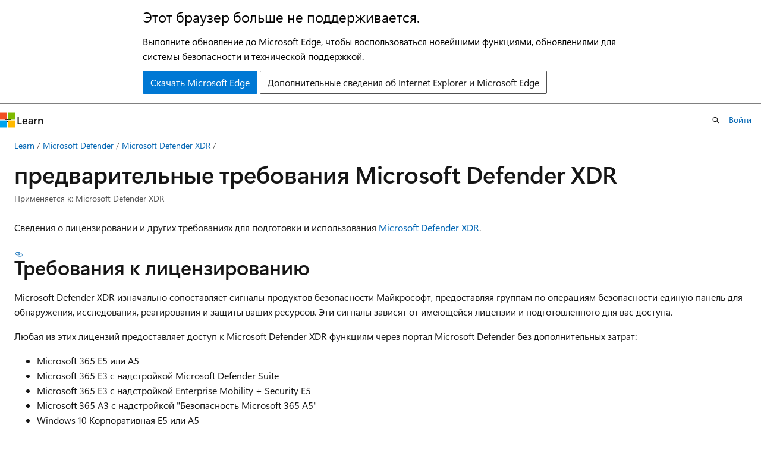

--- FILE ---
content_type: text/html
request_url: https://learn.microsoft.com/ru-ru/defender-xdr/prerequisites?view=o365-worldwide
body_size: 57252
content:
 <!DOCTYPE html>
		<html
			class="layout layout-holy-grail   show-table-of-contents conceptual show-breadcrumb default-focus"
			lang="ru-ru"
			dir="ltr"
			data-authenticated="false"
			data-auth-status-determined="false"
			data-target="docs"
			x-ms-format-detection="none"
		>
			
		<head>
			<title>предварительные требования Microsoft Defender XDR - Microsoft Defender XDR | Microsoft Learn</title>
			<meta charset="utf-8" />
			<meta name="viewport" content="width=device-width, initial-scale=1.0" />
			<meta name="color-scheme" content="light dark" />

			<meta name="description" content="Сведения о лицензировании, требованиях к оборудованию и программному обеспечению и других параметрах конфигурации для Microsoft Defender XDR" />
			<link rel="canonical" href="https://learn.microsoft.com/ru-ru/defender-xdr/prerequisites" /> 

			<!-- Non-customizable open graph and sharing-related metadata -->
			<meta name="twitter:card" content="summary_large_image" />
			<meta name="twitter:site" content="@MicrosoftLearn" />
			<meta property="og:type" content="website" />
			<meta property="og:image:alt" content="Microsoft Learn" />
			<meta property="og:image" content="https://learn.microsoft.com/en-us/media/open-graph-image.png" />
			<!-- Page specific open graph and sharing-related metadata -->
			<meta property="og:title" content="предварительные требования Microsoft Defender XDR - Microsoft Defender XDR" />
			<meta property="og:url" content="https://learn.microsoft.com/ru-ru/defender-xdr/prerequisites" />
			<meta property="og:description" content="Сведения о лицензировании, требованиях к оборудованию и программному обеспечению и других параметрах конфигурации для Microsoft Defender XDR" />
			<meta name="platform_id" content="ee5017ec-31f0-1f89-af74-3549f6bc9b11" /> <meta name="scope" content="Defender XDR" />
			<meta name="locale" content="ru-ru" />
			 <meta name="adobe-target" content="true" /> 
			<meta name="uhfHeaderId" content="MSDocsHeader-MicrosoftDefender" />

			<meta name="page_type" content="conceptual" />

			<!--page specific meta tags-->
			

			<!-- custom meta tags -->
			
		<meta name="schema" content="Conceptual" />
	
		<meta name="audience" content="ITPro" />
	
		<meta name="author" content="guywi-ms" />
	
		<meta name="breadcrumb_path" content="/defender-xdr/breadcrumb/toc.json" />
	
		<meta name="depot_name" content="MSDN.defender-xdr" />
	
		<meta name="document_id" content="4935a636-656b-8582-333b-5009abddf070" />
	
		<meta name="document_version_independent_id" content="4935a636-656b-8582-333b-5009abddf070" />
	
		<meta name="f1.keywords" content="NOCSH" />
	
		<meta name="feedback_product_url" content="https://techcommunity.microsoft.com/t5/microsoft-365-defender/bd-p/MicrosoftThreatProtection" />
	
		<meta name="feedback_system" content="Standard" />
	
		<meta name="git_commit_id" content="bf7f8a4e4a3c0a8d286a3a492fa71d8b56074a4f" />
	
		<meta name="gitcommit" content="https://github.com/MicrosoftDocs/defender-docs-pr/blob/bf7f8a4e4a3c0a8d286a3a492fa71d8b56074a4f/defender-xdr/prerequisites.md" />
	
		<meta name="manager" content="dansimp" />
	
		<meta name="ms.author" content="guywild" />
	
		<meta name="ms.collection" content="m365-security" />
	
		<meta name="ms.collection" content="tier1" />
	
		<meta name="ms.date" content="2025-04-03T00:00:00Z" />
	
		<meta name="ms.localizationpriority" content="medium" />
	
		<meta name="ms.service" content="defender-xdr" />
	
		<meta name="ms.topic" content="install-set-up-deploy" />
	
		<meta name="original_content_git_url" content="https://github.com/MicrosoftDocs/defender-docs-pr/blob/live/defender-xdr/prerequisites.md" />
	
		<meta name="permissioned-type" content="public" />
	
		<meta name="search.appverid" content="MOE150" />
	
		<meta name="search.appverid" content="MET150" />
	
		<meta name="site_name" content="Docs" />
	
		<meta name="updated_at" content="2026-01-15T15:32:00Z" />
	
		<meta name="ms.translationtype" content="MT" />
	
		<meta name="ms.contentlocale" content="ru-ru" />
	
		<meta name="loc_version" content="2025-10-01T16:02:31.129715Z" />
	
		<meta name="loc_source_id" content="Github-731710555#live" />
	
		<meta name="loc_file_id" content="Github-731710555.live.MSDN.defender-xdr.prerequisites.md" />
	
		<meta name="toc_rel" content="toc.json" />
	
		<meta name="feedback_help_link_type" content="" />
	
		<meta name="feedback_help_link_url" content="" />
	
		<meta name="word_count" content="513" />
	
		<meta name="asset_id" content="prerequisites" />
	
		<meta name="item_type" content="Content" />
	
		<meta name="previous_tlsh_hash" content="019466D17A18DE07127FD64A546697041EA1E957C41274229EE0B90064C6259DFBC803BBF56495EFA8DF9241B00BCD047E0A78AF46FF3FAA972710683D7F35F31A4C66DA0E" />
	
		<meta name="github_feedback_content_git_url" content="https://github.com/MicrosoftDocs/defender-docs/blob/public/defender-xdr/prerequisites.md" />
	 
		<meta name="cmProducts" content="https://microsoft-devrel.poolparty.biz/DevRelOfferingOntology/1577a46d-8446-40bd-bfae-0578362f4d94" data-source="generated" />
	
		<meta name="cmProducts" content="https://authoring-docs-microsoft.poolparty.biz/devrel/1dd701e0-441f-4b0a-9806-aa47decc4e35" data-source="generated" />
	
		<meta name="spProducts" content="https://microsoft-devrel.poolparty.biz/DevRelOfferingOntology/cdf3f22d-5420-4d59-a2bf-66d6b3d9c828" data-source="generated" />
	
		<meta name="spProducts" content="https://authoring-docs-microsoft.poolparty.biz/devrel/0a2fc935-5977-4aa6-9f55-0be03bd2acb8" data-source="generated" />
	

			<!-- assets and js globals -->
			
			<link rel="stylesheet" href="/static/assets/0.4.03301.7415-7dd881c1/styles/site-ltr.css" />
			
			<link rel="preconnect" href="//mscom.demdex.net" crossorigin />
						<link rel="dns-prefetch" href="//target.microsoft.com" />
						<link rel="dns-prefetch" href="//microsoftmscompoc.tt.omtrdc.net" />
						<link
							rel="preload"
							as="script"
							href="/static/third-party/adobe-target/at-js/2.9.0/at.js"
							integrity="sha384-l4AKhsU8cUWSht4SaJU5JWcHEWh1m4UTqL08s6b/hqBLAeIDxTNl+AMSxTLx6YMI"
							crossorigin="anonymous"
							id="adobe-target-script"
							type="application/javascript"
						/>
			<script src="https://wcpstatic.microsoft.com/mscc/lib/v2/wcp-consent.js"></script>
			<script src="https://js.monitor.azure.com/scripts/c/ms.jsll-4.min.js"></script>
			<script src="/_themes/docs.theme/master/ru-ru/_themes/global/deprecation.js"></script>

			<!-- msdocs global object -->
			<script id="msdocs-script">
		var msDocs = {
  "environment": {
    "accessLevel": "online",
    "azurePortalHostname": "portal.azure.com",
    "reviewFeatures": false,
    "supportLevel": "production",
    "systemContent": true,
    "siteName": "learn",
    "legacyHosting": false
  },
  "data": {
    "contentLocale": "ru-ru",
    "contentDir": "ltr",
    "userLocale": "ru-ru",
    "userDir": "ltr",
    "pageTemplate": "Conceptual",
    "brand": "",
    "context": {},
    "standardFeedback": true,
    "showFeedbackReport": false,
    "feedbackHelpLinkType": "",
    "feedbackHelpLinkUrl": "",
    "feedbackSystem": "Standard",
    "feedbackGitHubRepo": "",
    "feedbackProductUrl": "https://techcommunity.microsoft.com/t5/microsoft-365-defender/bd-p/MicrosoftThreatProtection",
    "extendBreadcrumb": false,
    "isEditDisplayable": false,
    "isPrivateUnauthorized": false,
    "hideViewSource": false,
    "isPermissioned": false,
    "hasRecommendations": true,
    "contributors": [
      {
        "name": "guywi-ms",
        "url": "https://github.com/guywi-ms"
      },
      {
        "name": "sbreingold-ms",
        "url": "https://github.com/sbreingold-ms"
      },
      {
        "name": "denisebmsft",
        "url": "https://github.com/denisebmsft"
      },
      {
        "name": "poliveria",
        "url": "https://github.com/poliveria"
      },
      {
        "name": "limwainstein",
        "url": "https://github.com/limwainstein"
      },
      {
        "name": "vpattnai",
        "url": "https://github.com/vpattnai"
      },
      {
        "name": "diannegali",
        "url": "https://github.com/diannegali"
      },
      {
        "name": "noamhadash",
        "url": "https://github.com/noamhadash"
      },
      {
        "name": "mjcaparas",
        "url": "https://github.com/mjcaparas"
      },
      {
        "name": "chrisda",
        "url": "https://github.com/chrisda"
      },
      {
        "name": "Dansimp",
        "url": "https://github.com/Dansimp"
      },
      {
        "name": "alexbuckgit",
        "url": "https://github.com/alexbuckgit"
      },
      {
        "name": "batamig",
        "url": "https://github.com/batamig"
      },
      {
        "name": "siddutwriter",
        "url": "https://github.com/siddutwriter"
      },
      {
        "name": "r2k8",
        "url": "https://github.com/r2k8"
      },
      {
        "name": "adirdidi",
        "url": "https://github.com/adirdidi"
      },
      {
        "name": "msbemba",
        "url": "https://github.com/msbemba"
      },
      {
        "name": "malidgi",
        "url": "https://github.com/malidgi"
      },
      {
        "name": "modery",
        "url": "https://github.com/modery"
      },
      {
        "name": "JoeDavies-MSFT",
        "url": "https://github.com/JoeDavies-MSFT"
      },
      {
        "name": "Benzicald",
        "url": "https://github.com/Benzicald"
      }
    ]
  },
  "functions": {}
};;
	</script>

			<!-- base scripts, msdocs global should be before this -->
			<script src="/static/assets/0.4.03301.7415-7dd881c1/scripts/ru-ru/index-docs.js"></script>
			

			<!-- json-ld -->
			
		</head>
	
			<body
				id="body"
				data-bi-name="body"
				class="layout-body "
				lang="ru-ru"
				dir="ltr"
			>
				<header class="layout-body-header">
		<div class="header-holder has-default-focus">
			
		<a
			href="#main"
			
			style="z-index: 1070"
			class="outline-color-text visually-hidden-until-focused position-fixed inner-focus focus-visible top-0 left-0 right-0 padding-xs text-align-center background-color-body"
			
		>
			Пропустить и перейти к основному содержимому
		</a>
	
		<a
			href="#"
			data-skip-to-ask-learn
			style="z-index: 1070"
			class="outline-color-text visually-hidden-until-focused position-fixed inner-focus focus-visible top-0 left-0 right-0 padding-xs text-align-center background-color-body"
			hidden
		>
			Переход к интерфейсу чата Ask Learn
		</a>
	

			<div hidden id="cookie-consent-holder" data-test-id="cookie-consent-container"></div>
			<!-- Unsupported browser warning -->
			<div
				id="unsupported-browser"
				style="background-color: white; color: black; padding: 16px; border-bottom: 1px solid grey;"
				hidden
			>
				<div style="max-width: 800px; margin: 0 auto;">
					<p style="font-size: 24px">Этот браузер больше не поддерживается.</p>
					<p style="font-size: 16px; margin-top: 16px;">
						Выполните обновление до Microsoft Edge, чтобы воспользоваться новейшими функциями, обновлениями для системы безопасности и технической поддержкой.
					</p>
					<div style="margin-top: 12px;">
						<a
							href="https://go.microsoft.com/fwlink/p/?LinkID=2092881 "
							style="background-color: #0078d4; border: 1px solid #0078d4; color: white; padding: 6px 12px; border-radius: 2px; display: inline-block;"
						>
							Скачать Microsoft Edge
						</a>
						<a
							href="https://learn.microsoft.com/en-us/lifecycle/faq/internet-explorer-microsoft-edge"
							style="background-color: white; padding: 6px 12px; border: 1px solid #505050; color: #171717; border-radius: 2px; display: inline-block;"
						>
							Дополнительные сведения об Internet Explorer и Microsoft Edge
						</a>
					</div>
				</div>
			</div>
			<!-- site header -->
			<header
				id="ms--site-header"
				data-test-id="site-header-wrapper"
				role="banner"
				itemscope="itemscope"
				itemtype="http://schema.org/Organization"
			>
				<div
					id="ms--mobile-nav"
					class="site-header display-none-tablet padding-inline-none gap-none"
					data-bi-name="mobile-header"
					data-test-id="mobile-header"
				></div>
				<div
					id="ms--primary-nav"
					class="site-header display-none display-flex-tablet"
					data-bi-name="L1-header"
					data-test-id="primary-header"
				></div>
				<div
					id="ms--secondary-nav"
					class="site-header display-none display-flex-tablet"
					data-bi-name="L2-header"
					data-test-id="secondary-header"
					
				></div>
			</header>
			
		<!-- banner -->
		<div data-banner>
			<div id="disclaimer-holder"></div>
			
		</div>
		<!-- banner end -->
	
		</div>
	</header>
				 <section
					id="layout-body-menu"
					class="layout-body-menu display-flex"
					data-bi-name="menu"
			  >
					
		<div
			id="left-container"
			class="left-container display-none display-block-tablet padding-inline-sm padding-bottom-sm width-full"
			data-toc-container="true"
		>
			<!-- Regular TOC content (default) -->
			<div id="ms--toc-content" class="height-full">
				<nav
					id="affixed-left-container"
					class="margin-top-sm-tablet position-sticky display-flex flex-direction-column"
					aria-label="Основной"
					data-bi-name="left-toc"
					role="navigation"
				></nav>
			</div>
			<!-- Collapsible TOC content (hidden by default) -->
			<div id="ms--toc-content-collapsible" class="height-full" hidden>
				<nav
					id="affixed-left-container"
					class="margin-top-sm-tablet position-sticky display-flex flex-direction-column"
					aria-label="Основной"
					data-bi-name="left-toc"
					role="navigation"
				>
					<div
						id="ms--collapsible-toc-header"
						class="display-flex justify-content-flex-end margin-bottom-xxs"
					>
						<button
							type="button"
							class="button button-clear inner-focus"
							data-collapsible-toc-toggle
							aria-expanded="true"
							aria-controls="ms--collapsible-toc-content"
							aria-label="Оглавление"
						>
							<span class="icon font-size-h4" aria-hidden="true">
								<span class="docon docon-panel-left-contract"></span>
							</span>
						</button>
					</div>
				</nav>
			</div>
		</div>
	
			  </section>

				<main
					id="main"
					role="main"
					class="layout-body-main "
					data-bi-name="content"
					lang="ru-ru"
					dir="ltr"
				>
					
			<div
		id="ms--content-header"
		class="content-header default-focus border-bottom-none"
		data-bi-name="content-header"
	>
		<div class="content-header-controls margin-xxs margin-inline-sm-tablet">
			<button
				type="button"
				class="contents-button button button-sm margin-right-xxs"
				data-bi-name="contents-expand"
				aria-haspopup="true"
				data-contents-button
			>
				<span class="icon" aria-hidden="true"><span class="docon docon-menu"></span></span>
				<span class="contents-expand-title"> Оглавление </span>
			</button>
			<button
				type="button"
				class="ap-collapse-behavior ap-expanded button button-sm"
				data-bi-name="ap-collapse"
				aria-controls="action-panel"
			>
				<span class="icon" aria-hidden="true"><span class="docon docon-exit-mode"></span></span>
				<span>Выйти из режима редактора</span>
			</button>
		</div>
	</div>
			<div data-main-column class="padding-sm padding-top-none padding-top-sm-tablet">
				<div>
					
		<div id="article-header" class="background-color-body margin-bottom-xs display-none-print">
			<div class="display-flex align-items-center justify-content-space-between">
				
		<details
			id="article-header-breadcrumbs-overflow-popover"
			class="popover"
			data-for="article-header-breadcrumbs"
		>
			<summary
				class="button button-clear button-primary button-sm inner-focus"
				aria-label="Все элементы навигации"
			>
				<span class="icon">
					<span class="docon docon-more"></span>
				</span>
			</summary>
			<div id="article-header-breadcrumbs-overflow" class="popover-content padding-none"></div>
		</details>

		<bread-crumbs
			id="article-header-breadcrumbs"
			role="group"
			aria-label="Навигационные цепочки"
			data-test-id="article-header-breadcrumbs"
			class="overflow-hidden flex-grow-1 margin-right-sm margin-right-md-tablet margin-right-lg-desktop margin-left-negative-xxs padding-left-xxs"
		></bread-crumbs>
	 
		<div
			id="article-header-page-actions"
			class="opacity-none margin-left-auto display-flex flex-wrap-no-wrap align-items-stretch"
		>
			
		<button
			class="button button-sm border-none inner-focus display-none-tablet flex-shrink-0 "
			data-bi-name="ask-learn-assistant-entry"
			data-test-id="ask-learn-assistant-modal-entry-mobile"
			data-ask-learn-modal-entry
			
			type="button"
			style="min-width: max-content;"
			aria-expanded="false"
			aria-label="Спросить Learn"
			hidden
		>
			<span class="icon font-size-lg" aria-hidden="true">
				<span class="docon docon-chat-sparkle-fill gradient-ask-learn-logo"></span>
			</span>
		</button>
		<button
			class="button button-sm display-none display-inline-flex-tablet display-none-desktop flex-shrink-0 margin-right-xxs border-color-ask-learn "
			data-bi-name="ask-learn-assistant-entry"
			
			data-test-id="ask-learn-assistant-modal-entry-tablet"
			data-ask-learn-modal-entry
			type="button"
			style="min-width: max-content;"
			aria-expanded="false"
			hidden
		>
			<span class="icon font-size-lg" aria-hidden="true">
				<span class="docon docon-chat-sparkle-fill gradient-ask-learn-logo"></span>
			</span>
			<span>Спросить Learn</span>
		</button>
		<button
			class="button button-sm display-none flex-shrink-0 display-inline-flex-desktop margin-right-xxs border-color-ask-learn "
			data-bi-name="ask-learn-assistant-entry"
			
			data-test-id="ask-learn-assistant-flyout-entry"
			data-ask-learn-flyout-entry
			data-flyout-button="toggle"
			type="button"
			style="min-width: max-content;"
			aria-expanded="false"
			aria-controls="ask-learn-flyout"
			hidden
		>
			<span class="icon font-size-lg" aria-hidden="true">
				<span class="docon docon-chat-sparkle-fill gradient-ask-learn-logo"></span>
			</span>
			<span>Спросить Learn</span>
		</button>
	 
		<button
			type="button"
			id="ms--focus-mode-button"
			data-focus-mode
			data-bi-name="focus-mode-entry"
			class="button button-sm flex-shrink-0 margin-right-xxs display-none display-inline-flex-desktop"
		>
			<span class="icon font-size-lg" aria-hidden="true">
				<span class="docon docon-glasses"></span>
			</span>
			<span>Режим фокусировки</span>
		</button>
	 

			<details class="popover popover-right" id="article-header-page-actions-overflow">
				<summary
					class="justify-content-flex-start button button-clear button-sm button-primary inner-focus"
					aria-label="Дополнительные действия"
					title="Дополнительные действия"
				>
					<span class="icon" aria-hidden="true">
						<span class="docon docon-more-vertical"></span>
					</span>
				</summary>
				<div class="popover-content">
					
		<button
			data-page-action-item="overflow-mobile"
			type="button"
			class="button-block button-sm inner-focus button button-clear display-none-tablet justify-content-flex-start text-align-left"
			data-bi-name="contents-expand"
			data-contents-button
			data-popover-close
		>
			<span class="icon">
				<span class="docon docon-editor-list-bullet" aria-hidden="true"></span>
			</span>
			<span class="contents-expand-title">Оглавление</span>
		</button>
	 
		<a
			id="lang-link-overflow"
			class="button-sm inner-focus button button-clear button-block justify-content-flex-start text-align-left"
			data-bi-name="language-toggle"
			data-page-action-item="overflow-all"
			data-check-hidden="true"
			data-read-in-link
			href="#"
			hidden
		>
			<span class="icon" aria-hidden="true" data-read-in-link-icon>
				<span class="docon docon-locale-globe"></span>
			</span>
			<span data-read-in-link-text>Прочитать на английском</span>
		</a>
	 
		<button
			type="button"
			class="collection button button-clear button-sm button-block justify-content-flex-start text-align-left inner-focus"
			data-list-type="collection"
			data-bi-name="collection"
			data-page-action-item="overflow-all"
			data-check-hidden="true"
			data-popover-close
		>
			<span class="icon" aria-hidden="true">
				<span class="docon docon-circle-addition"></span>
			</span>
			<span class="collection-status">Добавить</span>
		</button>
	
					
		<button
			type="button"
			class="collection button button-block button-clear button-sm justify-content-flex-start text-align-left inner-focus"
			data-list-type="plan"
			data-bi-name="plan"
			data-page-action-item="overflow-all"
			data-check-hidden="true"
			data-popover-close
			hidden
		>
			<span class="icon" aria-hidden="true">
				<span class="docon docon-circle-addition"></span>
			</span>
			<span class="plan-status">Добавить в план</span>
		</button>
	  
					
		<hr class="margin-block-xxs" />
		<h4 class="font-size-sm padding-left-xxs">Поделиться через</h4>
		
					<a
						class="button button-clear button-sm inner-focus button-block justify-content-flex-start text-align-left text-decoration-none share-facebook"
						data-bi-name="facebook"
						data-page-action-item="overflow-all"
						href="#"
					>
						<span class="icon color-primary" aria-hidden="true">
							<span class="docon docon-facebook-share"></span>
						</span>
						<span>Facebook</span>
					</a>

					<a
						href="#"
						class="button button-clear button-sm inner-focus button-block justify-content-flex-start text-align-left text-decoration-none share-twitter"
						data-bi-name="twitter"
						data-page-action-item="overflow-all"
					>
						<span class="icon color-text" aria-hidden="true">
							<span class="docon docon-xlogo-share"></span>
						</span>
						<span>x.com</span>
					</a>

					<a
						href="#"
						class="button button-clear button-sm inner-focus button-block justify-content-flex-start text-align-left text-decoration-none share-linkedin"
						data-bi-name="linkedin"
						data-page-action-item="overflow-all"
					>
						<span class="icon color-primary" aria-hidden="true">
							<span class="docon docon-linked-in-logo"></span>
						</span>
						<span>LinkedIn</span>
					</a>
					<a
						href="#"
						class="button button-clear button-sm inner-focus button-block justify-content-flex-start text-align-left text-decoration-none share-email"
						data-bi-name="email"
						data-page-action-item="overflow-all"
					>
						<span class="icon color-primary" aria-hidden="true">
							<span class="docon docon-mail-message"></span>
						</span>
						<span>Адрес электронной почты</span>
					</a>
			  
	 
		<hr class="margin-block-xxs" />
		<button
			class="button button-block button-clear button-sm justify-content-flex-start text-align-left inner-focus"
			type="button"
			data-bi-name="print"
			data-page-action-item="overflow-all"
			data-popover-close
			data-print-page
			data-check-hidden="true"
		>
			<span class="icon color-primary" aria-hidden="true">
				<span class="docon docon-print"></span>
			</span>
			<span>Печать</span>
		</button>
	
				</div>
			</details>
		</div>
	
			</div>
		</div>
	  
		<!-- privateUnauthorizedTemplate is hidden by default -->
		<div unauthorized-private-section data-bi-name="permission-content-unauthorized-private" hidden>
			<hr class="hr margin-top-xs margin-bottom-sm" />
			<div class="notification notification-info">
				<div class="notification-content">
					<p class="margin-top-none notification-title">
						<span class="icon">
							<span class="docon docon-exclamation-circle-solid" aria-hidden="true"></span>
						</span>
						<span>Примечание.</span>
					</p>
					<p class="margin-top-none authentication-determined not-authenticated">
						Для доступа к этой странице требуется авторизация. Вы можете попробовать <a class="docs-sign-in" href="#" data-bi-name="permission-content-sign-in">войти</a> или <a  class="docs-change-directory" data-bi-name="permisson-content-change-directory">изменить каталоги</a>.
					</p>
					<p class="margin-top-none authentication-determined authenticated">
						Для доступа к этой странице требуется авторизация. Вы можете <a class="docs-change-directory" data-bi-name="permisson-content-change-directory">попробовать изменить каталоги</a>.
					</p>
				</div>
			</div>
		</div>
	
					<div class="content"><h1 id="microsoft-defender-xdr-prerequisites">предварительные требования Microsoft Defender XDR</h1></div>
					
		<div
			id="article-metadata"
			data-bi-name="article-metadata"
			data-test-id="article-metadata"
			class="page-metadata-container display-flex gap-xxs justify-content-space-between align-items-center flex-wrap-wrap"
		>
			
		<div class="margin-block-xxs">
			<ul class="metadata page-metadata" data-bi-name="page info" lang="ru-ru" dir="ltr">
				 <li class="display-inline">Применяется к: Microsoft Defender XDR</li>
			</ul>
		</div>
	 
				<div
					id="user-feedback"
					class="margin-block-xxs display-none display-none-print"
					hidden
					data-hide-on-archived
				>
					
		<button
			id="user-feedback-button"
			data-test-id="conceptual-feedback-button"
			class="button button-sm button-clear button-primary display-none"
			type="button"
			data-bi-name="user-feedback-button"
			data-user-feedback-button
			hidden
		>
			<span class="icon" aria-hidden="true">
				<span class="docon docon-like"></span>
			</span>
			<span>Обратная связь</span>
		</button>
	
				</div>
		  
		</div>
	 
		<div data-id="ai-summary" hidden>
			<div id="ms--ai-summary-cta" class="margin-top-xs display-flex align-items-center">
				<span class="icon" aria-hidden="true">
					<span class="docon docon-sparkle-fill gradient-text-vivid"></span>
				</span>
				<button
					id="ms--ai-summary"
					type="button"
					class="tag tag-sm tag-suggestion margin-left-xxs"
					data-test-id="ai-summary-cta"
					data-bi-name="ai-summary-cta"
					data-an="ai-summary"
				>
					<span class="ai-summary-cta-text">
						Резюмировать эту статью для меня
					</span>
				</button>
			</div>
			<!-- Slot where the client will render the summary card after the user clicks the CTA -->
			<div id="ms--ai-summary-header" class="margin-top-xs"></div>
		</div>
	 
		<nav
			id="center-doc-outline"
			class="doc-outline is-hidden-desktop display-none-print margin-bottom-sm"
			data-bi-name="intopic toc"
			aria-label="В этой статье"
		>
			<h2 id="ms--in-this-article" class="title is-6 margin-block-xs">
				В этой статье
			</h2>
		</nav>
	
					<div class="content"><p>Сведения о лицензировании и других требованиях для подготовки и использования <a href="microsoft-365-defender" data-linktype="relative-path">Microsoft Defender XDR</a>.</p>
<h2 id="licensing-requirements">Требования к лицензированию</h2>
<p>Microsoft Defender XDR изначально сопоставляет сигналы продуктов безопасности Майкрософт, предоставляя группам по операциям безопасности единую панель для обнаружения, исследования, реагирования и защиты ваших ресурсов. Эти сигналы зависят от имеющейся лицензии и подготовленного для вас доступа.</p>
<p>Любая из этих лицензий предоставляет доступ к Microsoft Defender XDR функциям через портал Microsoft Defender без дополнительных затрат:</p>
<ul>
<li>Microsoft 365 E5 или A5</li>
<li>Microsoft 365 E3 с надстройкой Microsoft Defender Suite</li>
<li>Microsoft 365 E3 с надстройкой Enterprise Mobility + Security E5</li>
<li>Microsoft 365 A3 с надстройкой "Безопасность Microsoft 365 A5"</li>
<li>Windows 10 Корпоративная E5 или A5</li>
<li>Windows 11 Корпоративная E5 или A5</li>
<li>Enterprise Mobility + Security (EMS) E5 или A5</li>
<li>Office 365 E5 или A5</li>
<li>Microsoft Defender для конечной точки</li>
<li>
              <a href="/ru-ru/defender-for-iot/enterprise-iot-licenses#enterprise-iot-licenses" data-linktype="absolute-path">Microsoft Defender для Интернета вещей — защита Корпоративного Интернета</a> вещей (включает в себя защиту корпоративных устройств Интернета вещей с лицензией Microsoft 365 E5 (ME5) или E5 Security).</li>
<li>Microsoft Defender для удостоверений</li>
<li>Microsoft Defender for Cloud Apps или <a href="/ru-ru/defender-cloud-apps/editions-cloud-app-security-aad" data-linktype="absolute-path">Cloud App Discovery</a></li>
<li>Microsoft Defender для Office 365 (план 2)</li>
<li>Microsoft 365 бизнес премиум</li>
<li>Microsoft Defender для бизнеса</li>
</ul>
<p>Дополнительные сведения см. <a href="https://www.microsoft.com/licensing/product-licensing/microsoft-365-enterprise" data-linktype="external">в Microsoft 365 корпоративный планах обслуживания</a>.</p>
<div class="NOTE">
<p>Примечание.</p>
<ul>
<li>Для автоматического прерывания атаки требуется Microsoft Defender для конечной точки план 2. Дополнительные сведения см. в статье <a href="configure-attack-disruption" data-linktype="relative-path">Настройка возможностей автоматического прерывания атак</a>.</li>
<li>Для аналитики угроз также требуется Defender для конечной точки плана 2. Дополнительные сведения см. <a href="threat-analytics" data-linktype="relative-path">в статье Аналитика угроз в Microsoft Defender XDR</a>.</li>
</ul>
</div>
<blockquote>
<p>У вас еще нет лицензии? 
              <a href="/ru-ru/microsoft-365/commerce/try-or-buy-microsoft-365" data-linktype="absolute-path">Пробное использование или приобретение подписки на Microsoft 365</a></p>
</blockquote>
<h3 id="check-your-existing--licenses">Проверка существующих лицензий</h3>
<p>Перейдите по Центр администрирования Microsoft 365 (<a href="https://admin.microsoft.com/" data-linktype="external">admin.microsoft.com</a>), чтобы просмотреть существующие лицензии. В Центре администрирования выберите <strong>Выставление счетов</strong>&gt;<strong>Лицензии</strong>.</p>
<div class="NOTE">
<p>Примечание.</p>
<p>Для просмотра сведений о лицензии вам необходимо назначить <strong>роль администратора выставления счетов</strong> или <strong>глобального читателя</strong><a href="/ru-ru/azure/active-directory/roles/permissions-reference" data-linktype="absolute-path">в Microsoft Entra ID</a>. Если у вас возникли проблемы с доступом, обратитесь к глобальному администратору.</p>
</div>
<h2 id="required-permissions">Необходимые разрешения</h2>
<p>Чтобы включить Microsoft Defender XDR, необходимо по крайней мере быть <strong>администратором безопасности</strong> в Microsoft Entra ID. Список ролей, необходимых для использования Microsoft Defender XDR, и сведения о том, как регулируется доступ к данным, см. в статье <a href="m365d-permissions" data-linktype="relative-path">Об управлении доступом к Microsoft Defender XDR</a>.</p>
<div class="IMPORTANT">
<p>Важно!</p>
<p>Microsoft рекомендует использовать роли с наименьшим количеством разрешений. Использование учетных записей с более низкими разрешениями помогает повысить безопасность организации. Глобальный администратор — это роль с высокими привилегиями, которую следует ограничивать экстренными сценариями, когда вы не можете использовать существующую роль.</p>
</div>
<h2 id="browser-requirements">Требования к браузеру</h2>
<p>Получите доступ к Microsoft Defender XDR на портале Microsoft Defender с помощью Microsoft Edge, Internet Обозреватель 11 или любого веб-браузера, совместимого с HTML 5.</p>
<h2 id="availability-to-us-gcc-gcc-high-and-other-us-government-institutions">Доступность для GCC США, GCC High и других государственных учреждений США</h2>
<p>Сведения о клиентах государственных организаций США см<a href="usgov" data-linktype="relative-path">. в разделе Microsoft Defender XDR для клиентов государственных организаций США</a>.</p>
<p>В настоящее время Microsoft Defender для интеграции Office 365 с функциями единого Microsoft Defender XDR недоступны клиентам в следующих Office 365 расположениях центров обработки данных:</p>
<ul>
<li>Норвегия</li>
<li>Южная Африка</li>
<li>Объединенные Арабские Эмираты</li>
<li>Швеция</li>
<li>Сингапур</li>
</ul>
<h2 id="related-articles">Статьи по теме</h2>
<ul>
<li>
              <a href="microsoft-365-defender" data-linktype="relative-path">Обзор Microsoft Defender XDR</a></li>
<li>
              <a href="m365d-enable" data-linktype="relative-path">Включение Microsoft Defender XDR</a></li>
<li>
              <a href="m365d-permissions" data-linktype="relative-path">Управление доступом и разрешениями</a></li>
</ul>
<div class="TIP">
<p>Совет</p>
<p>Хотите узнать больше? Общайтесь с членами сообщества Microsoft Security в нашем техническом сообществе: <a href="https://techcommunity.microsoft.com/t5/microsoft-365-defender/bd-p/MicrosoftThreatProtection" data-linktype="external">Microsoft Defender XDR Tech Community</a>.</p>
</div>
</div>
					
		<div
			id="ms--inline-notifications"
			class="margin-block-xs"
			data-bi-name="inline-notification"
		></div>
	 
		<div
			id="assertive-live-region"
			role="alert"
			aria-live="assertive"
			class="visually-hidden"
			aria-relevant="additions"
			aria-atomic="true"
		></div>
		<div
			id="polite-live-region"
			role="status"
			aria-live="polite"
			class="visually-hidden"
			aria-relevant="additions"
			aria-atomic="true"
		></div>
	
					
		<!-- feedback section -->
		<section
			id="site-user-feedback-footer"
			class="font-size-sm margin-top-md display-none-print display-none-desktop"
			data-test-id="site-user-feedback-footer"
			data-bi-name="site-feedback-section"
		>
			<hr class="hr" />
			<h2 id="ms--feedback" class="title is-3">Обратная связь</h2>
			<div class="display-flex flex-wrap-wrap align-items-center">
				<p class="font-weight-semibold margin-xxs margin-left-none">
					Были ли сведения на этой странице полезными?
				</p>
				<div class="buttons">
					<button
						class="thumb-rating-button like button button-primary button-sm"
						data-test-id="footer-rating-yes"
						data-binary-rating-response="rating-yes"
						type="button"
						title="Эта статья полезна"
						data-bi-name="button-rating-yes"
						aria-pressed="false"
					>
						<span class="icon" aria-hidden="true">
							<span class="docon docon-like"></span>
						</span>
						<span>Да</span>
					</button>
					<button
						class="thumb-rating-button dislike button button-primary button-sm"
						id="standard-rating-no-button"
						hidden
						data-test-id="footer-rating-no"
						data-binary-rating-response="rating-no"
						type="button"
						title="Эта статья не полезна"
						data-bi-name="button-rating-no"
						aria-pressed="false"
					>
						<span class="icon" aria-hidden="true">
							<span class="docon docon-dislike"></span>
						</span>
						<span>Нет</span>
					</button>
					<details
						class="popover popover-top"
						id="mobile-help-popover"
						data-test-id="footer-feedback-popover"
					>
						<summary
							class="thumb-rating-button dislike button button-primary button-sm"
							data-test-id="details-footer-rating-no"
							data-binary-rating-response="rating-no"
							title="Эта статья не полезна"
							data-bi-name="button-rating-no"
							aria-pressed="false"
							data-bi-an="feedback-unhelpful-popover"
						>
							<span class="icon" aria-hidden="true">
								<span class="docon docon-dislike"></span>
							</span>
							<span>Нет</span>
						</summary>
						<div
							class="popover-content width-200 width-300-tablet"
							role="dialog"
							aria-labelledby="popover-heading"
							aria-describedby="popover-description"
						>
							<p id="popover-heading" class="font-size-lg margin-bottom-xxs font-weight-semibold">
								Нужна помощь с этой темой?
							</p>
							<p id="popover-description" class="font-size-sm margin-bottom-xs">
								Хотите попробовать использовать Ask Learn для уточнения или руководства по этой теме?
							</p>
							
		<div class="buttons flex-direction-row flex-wrap justify-content-center gap-xxs">
			<div>
		<button
			class="button button-sm border inner-focus display-none margin-right-xxs"
			data-bi-name="ask-learn-assistant-entry-troubleshoot"
			data-test-id="ask-learn-assistant-modal-entry-mobile-feedback"
			data-ask-learn-modal-entry-feedback
			data-bi-an=feedback-unhelpful-popover
			type="button"
			style="min-width: max-content;"
			aria-expanded="false"
			aria-label="Спросить Learn"
			hidden
		>
			<span class="icon font-size-lg" aria-hidden="true">
				<span class="docon docon-chat-sparkle-fill gradient-ask-learn-logo"></span>
			</span>
		</button>
		<button
			class="button button-sm display-inline-flex display-none-desktop flex-shrink-0 margin-right-xxs border-color-ask-learn margin-right-xxs"
			data-bi-name="ask-learn-assistant-entry-troubleshoot"
			data-bi-an=feedback-unhelpful-popover
			data-test-id="ask-learn-assistant-modal-entry-tablet-feedback"
			data-ask-learn-modal-entry-feedback
			type="button"
			style="min-width: max-content;"
			aria-expanded="false"
			hidden
		>
			<span class="icon font-size-lg" aria-hidden="true">
				<span class="docon docon-chat-sparkle-fill gradient-ask-learn-logo"></span>
			</span>
			<span>Спросить Learn</span>
		</button>
		<button
			class="button button-sm display-none flex-shrink-0 display-inline-flex-desktop margin-right-xxs border-color-ask-learn margin-right-xxs"
			data-bi-name="ask-learn-assistant-entry-troubleshoot"
			data-bi-an=feedback-unhelpful-popover
			data-test-id="ask-learn-assistant-flyout-entry-feedback"
			data-ask-learn-flyout-entry-show-only
			data-flyout-button="toggle"
			type="button"
			style="min-width: max-content;"
			aria-expanded="false"
			aria-controls="ask-learn-flyout"
			hidden
		>
			<span class="icon font-size-lg" aria-hidden="true">
				<span class="docon docon-chat-sparkle-fill gradient-ask-learn-logo"></span>
			</span>
			<span>Спросить Learn</span>
		</button>
	</div>
			<button
				type="button"
				class="button button-sm margin-right-xxs"
				data-help-option="suggest-fix"
				data-bi-name="feedback-suggest"
				data-bi-an="feedback-unhelpful-popover"
				data-test-id="suggest-fix"
			>
				<span class="icon" aria-hidden="true">
					<span class="docon docon-feedback"></span>
				</span>
				<span> Предложить исправление? </span>
			</button>
		</div>
	
						</div>
					</details>
				</div>
			</div>
		</section>
		<!-- end feedback section -->
	
				</div>
				
		<div id="ms--additional-resources-mobile" class="display-none-print">
			<hr class="hr" hidden />
			<h2 id="ms--additional-resources-mobile-heading" class="title is-3" hidden>
				Дополнительные ресурсы
			</h2>
			
		<section
			id="right-rail-recommendations-mobile"
			class=""
			data-bi-name="recommendations"
			hidden
		></section>
	 
		<section
			id="right-rail-training-mobile"
			class=""
			data-bi-name="learning-resource-card"
			hidden
		></section>
	 
		<section
			id="right-rail-events-mobile"
			class=""
			data-bi-name="events-card"
			hidden
		></section>
	 
		<section
			id="right-rail-qna-mobile"
			class="margin-top-xxs"
			data-bi-name="qna-link-card"
			hidden
		></section>
	
		</div>
	 
		<div
			id="article-metadata-footer"
			data-bi-name="article-metadata-footer"
			data-test-id="article-metadata-footer"
			class="page-metadata-container"
		>
			<hr class="hr" />
			<ul class="metadata page-metadata" data-bi-name="page info" lang="ru-ru" dir="ltr">
				<li class="visibility-hidden-visual-diff">
			<span class="badge badge-sm text-wrap-pretty">
				<span>Last updated on <local-time format="twoDigitNumeric"
		datetime="2025-04-03T08:00:00.000Z"
		data-article-date-source="calculated"
		class="is-invisible"
	>
		2025-04-03
	</local-time></span>
			</span>
		</li>
			</ul>
		</div>
	
			</div>
			
		<div
			id="action-panel"
			role="region"
			aria-label="Панель действий"
			class="action-panel"
			tabindex="-1"
		></div>
	
		
				</main>
				<aside
					id="layout-body-aside"
					class="layout-body-aside "
					data-bi-name="aside"
			  >
					
		<div
			id="ms--additional-resources"
			class="right-container padding-sm display-none display-block-desktop height-full"
			data-bi-name="pageactions"
			role="complementary"
			aria-label="Дополнительные ресурсы"
		>
			<div id="affixed-right-container" data-bi-name="right-column">
				
		<nav
			id="side-doc-outline"
			class="doc-outline border-bottom padding-bottom-xs margin-bottom-xs"
			data-bi-name="intopic toc"
			aria-label="В этой статье"
		>
			<h3>В этой статье</h3>
		</nav>
	
				<!-- Feedback -->
				
		<section
			id="ms--site-user-feedback-right-rail"
			class="font-size-sm display-none-print"
			data-test-id="site-user-feedback-right-rail"
			data-bi-name="site-feedback-right-rail"
		>
			<p class="font-weight-semibold margin-bottom-xs">Были ли сведения на этой странице полезными?</p>
			<div class="buttons">
				<button
					class="thumb-rating-button like button button-primary button-sm"
					data-test-id="right-rail-rating-yes"
					data-binary-rating-response="rating-yes"
					type="button"
					title="Эта статья полезна"
					data-bi-name="button-rating-yes"
					aria-pressed="false"
				>
					<span class="icon" aria-hidden="true">
						<span class="docon docon-like"></span>
					</span>
					<span>Да</span>
				</button>
				<button
					class="thumb-rating-button dislike button button-primary button-sm"
					id="right-rail-no-button"
					hidden
					data-test-id="right-rail-rating-no"
					data-binary-rating-response="rating-no"
					type="button"
					title="Эта статья не полезна"
					data-bi-name="button-rating-no"
					aria-pressed="false"
				>
					<span class="icon" aria-hidden="true">
						<span class="docon docon-dislike"></span>
					</span>
					<span>Нет</span>
				</button>
				<details class="popover popover-right" id="help-popover" data-test-id="feedback-popover">
					<summary
						tabindex="0"
						class="thumb-rating-button dislike button button-primary button-sm"
						data-test-id="details-right-rail-rating-no"
						data-binary-rating-response="rating-no"
						title="Эта статья не полезна"
						data-bi-name="button-rating-no"
						aria-pressed="false"
						data-bi-an="feedback-unhelpful-popover"
					>
						<span class="icon" aria-hidden="true">
							<span class="docon docon-dislike"></span>
						</span>
						<span>Нет</span>
					</summary>
					<div
						class="popover-content width-200 width-300-tablet"
						role="dialog"
						aria-labelledby="popover-heading"
						aria-describedby="popover-description"
					>
						<p
							id="popover-heading-right-rail"
							class="font-size-lg margin-bottom-xxs font-weight-semibold"
						>
							Нужна помощь с этой темой?
						</p>
						<p id="popover-description-right-rail" class="font-size-sm margin-bottom-xs">
							Хотите попробовать использовать Ask Learn для уточнения или руководства по этой теме?
						</p>
						
		<div class="buttons flex-direction-row flex-wrap justify-content-center gap-xxs">
			<div>
		<button
			class="button button-sm border inner-focus display-none margin-right-xxs"
			data-bi-name="ask-learn-assistant-entry-troubleshoot"
			data-test-id="ask-learn-assistant-modal-entry-mobile-feedback"
			data-ask-learn-modal-entry-feedback
			data-bi-an=feedback-unhelpful-popover
			type="button"
			style="min-width: max-content;"
			aria-expanded="false"
			aria-label="Спросить Learn"
			hidden
		>
			<span class="icon font-size-lg" aria-hidden="true">
				<span class="docon docon-chat-sparkle-fill gradient-ask-learn-logo"></span>
			</span>
		</button>
		<button
			class="button button-sm display-inline-flex display-none-desktop flex-shrink-0 margin-right-xxs border-color-ask-learn margin-right-xxs"
			data-bi-name="ask-learn-assistant-entry-troubleshoot"
			data-bi-an=feedback-unhelpful-popover
			data-test-id="ask-learn-assistant-modal-entry-tablet-feedback"
			data-ask-learn-modal-entry-feedback
			type="button"
			style="min-width: max-content;"
			aria-expanded="false"
			hidden
		>
			<span class="icon font-size-lg" aria-hidden="true">
				<span class="docon docon-chat-sparkle-fill gradient-ask-learn-logo"></span>
			</span>
			<span>Спросить Learn</span>
		</button>
		<button
			class="button button-sm display-none flex-shrink-0 display-inline-flex-desktop margin-right-xxs border-color-ask-learn margin-right-xxs"
			data-bi-name="ask-learn-assistant-entry-troubleshoot"
			data-bi-an=feedback-unhelpful-popover
			data-test-id="ask-learn-assistant-flyout-entry-feedback"
			data-ask-learn-flyout-entry-show-only
			data-flyout-button="toggle"
			type="button"
			style="min-width: max-content;"
			aria-expanded="false"
			aria-controls="ask-learn-flyout"
			hidden
		>
			<span class="icon font-size-lg" aria-hidden="true">
				<span class="docon docon-chat-sparkle-fill gradient-ask-learn-logo"></span>
			</span>
			<span>Спросить Learn</span>
		</button>
	</div>
			<button
				type="button"
				class="button button-sm margin-right-xxs"
				data-help-option="suggest-fix"
				data-bi-name="feedback-suggest"
				data-bi-an="feedback-unhelpful-popover"
				data-test-id="suggest-fix"
			>
				<span class="icon" aria-hidden="true">
					<span class="docon docon-feedback"></span>
				</span>
				<span> Предложить исправление? </span>
			</button>
		</div>
	
					</div>
				</details>
			</div>
		</section>
	
			</div>
		</div>
	
			  </aside> <section
					id="layout-body-flyout"
					class="layout-body-flyout "
					data-bi-name="flyout"
			  >
					 <div
	class="height-full border-left background-color-body-medium"
	id="ask-learn-flyout"
></div>
			  </section> <div class="layout-body-footer " data-bi-name="layout-footer">
		<footer
			id="footer"
			data-test-id="footer"
			data-bi-name="footer"
			class="footer-layout has-padding has-default-focus border-top  uhf-container"
			role="contentinfo"
		>
			<div class="display-flex gap-xs flex-wrap-wrap is-full-height padding-right-lg-desktop">
				
		<a
			data-mscc-ic="false"
			href="#"
			data-bi-name="select-locale"
			class="locale-selector-link flex-shrink-0 button button-sm button-clear external-link-indicator"
			id=""
			title=""
			><span class="icon" aria-hidden="true"
				><span class="docon docon-world"></span></span
			><span class="local-selector-link-text">ru-ru</span></a
		>
	 <div class="ccpa-privacy-link" data-ccpa-privacy-link hidden>
		
		<a
			data-mscc-ic="false"
			href="https://aka.ms/yourcaliforniaprivacychoices"
			data-bi-name="your-privacy-choices"
			class="button button-sm button-clear flex-shrink-0 external-link-indicator"
			id=""
			title=""
			>
		<svg
			xmlns="http://www.w3.org/2000/svg"
			viewBox="0 0 30 14"
			xml:space="preserve"
			height="16"
			width="43"
			aria-hidden="true"
			focusable="false"
		>
			<path
				d="M7.4 12.8h6.8l3.1-11.6H7.4C4.2 1.2 1.6 3.8 1.6 7s2.6 5.8 5.8 5.8z"
				style="fill-rule:evenodd;clip-rule:evenodd;fill:#fff"
			></path>
			<path
				d="M22.6 0H7.4c-3.9 0-7 3.1-7 7s3.1 7 7 7h15.2c3.9 0 7-3.1 7-7s-3.2-7-7-7zm-21 7c0-3.2 2.6-5.8 5.8-5.8h9.9l-3.1 11.6H7.4c-3.2 0-5.8-2.6-5.8-5.8z"
				style="fill-rule:evenodd;clip-rule:evenodd;fill:#06f"
			></path>
			<path
				d="M24.6 4c.2.2.2.6 0 .8L22.5 7l2.2 2.2c.2.2.2.6 0 .8-.2.2-.6.2-.8 0l-2.2-2.2-2.2 2.2c-.2.2-.6.2-.8 0-.2-.2-.2-.6 0-.8L20.8 7l-2.2-2.2c-.2-.2-.2-.6 0-.8.2-.2.6-.2.8 0l2.2 2.2L23.8 4c.2-.2.6-.2.8 0z"
				style="fill:#fff"
			></path>
			<path
				d="M12.7 4.1c.2.2.3.6.1.8L8.6 9.8c-.1.1-.2.2-.3.2-.2.1-.5.1-.7-.1L5.4 7.7c-.2-.2-.2-.6 0-.8.2-.2.6-.2.8 0L8 8.6l3.8-4.5c.2-.2.6-.2.9 0z"
				style="fill:#06f"
			></path>
		</svg>
	
			<span>Ваши варианты выбора параметров конфиденциальности</span></a
		>
	
	</div>
				<div class="flex-shrink-0">
		<div class="dropdown has-caret-up">
			<button
				data-test-id="theme-selector-button"
				class="dropdown-trigger button button-clear button-sm inner-focus theme-dropdown-trigger"
				aria-controls="{{ themeMenuId }}"
				aria-expanded="false"
				title="Тема"
				data-bi-name="theme"
			>
				<span class="icon">
					<span class="docon docon-sun" aria-hidden="true"></span>
				</span>
				<span>Тема</span>
				<span class="icon expanded-indicator" aria-hidden="true">
					<span class="docon docon-chevron-down-light"></span>
				</span>
			</button>
			<div class="dropdown-menu" id="{{ themeMenuId }}" role="menu">
				<ul class="theme-selector padding-xxs" data-test-id="theme-dropdown-menu">
					<li class="theme display-block">
						<button
							class="button button-clear button-sm theme-control button-block justify-content-flex-start text-align-left"
							data-theme-to="light"
						>
							<span class="theme-light margin-right-xxs">
								<span
									class="theme-selector-icon border display-inline-block has-body-background"
									aria-hidden="true"
								>
									<svg class="svg" xmlns="http://www.w3.org/2000/svg" viewBox="0 0 22 14">
										<rect width="22" height="14" class="has-fill-body-background" />
										<rect x="5" y="5" width="12" height="4" class="has-fill-secondary" />
										<rect x="5" y="2" width="2" height="1" class="has-fill-secondary" />
										<rect x="8" y="2" width="2" height="1" class="has-fill-secondary" />
										<rect x="11" y="2" width="3" height="1" class="has-fill-secondary" />
										<rect x="1" y="1" width="2" height="2" class="has-fill-secondary" />
										<rect x="5" y="10" width="7" height="2" rx="0.3" class="has-fill-primary" />
										<rect x="19" y="1" width="2" height="2" rx="1" class="has-fill-secondary" />
									</svg>
								</span>
							</span>
							<span role="menuitem"> Светлая </span>
						</button>
					</li>
					<li class="theme display-block">
						<button
							class="button button-clear button-sm theme-control button-block justify-content-flex-start text-align-left"
							data-theme-to="dark"
						>
							<span class="theme-dark margin-right-xxs">
								<span
									class="border theme-selector-icon display-inline-block has-body-background"
									aria-hidden="true"
								>
									<svg class="svg" xmlns="http://www.w3.org/2000/svg" viewBox="0 0 22 14">
										<rect width="22" height="14" class="has-fill-body-background" />
										<rect x="5" y="5" width="12" height="4" class="has-fill-secondary" />
										<rect x="5" y="2" width="2" height="1" class="has-fill-secondary" />
										<rect x="8" y="2" width="2" height="1" class="has-fill-secondary" />
										<rect x="11" y="2" width="3" height="1" class="has-fill-secondary" />
										<rect x="1" y="1" width="2" height="2" class="has-fill-secondary" />
										<rect x="5" y="10" width="7" height="2" rx="0.3" class="has-fill-primary" />
										<rect x="19" y="1" width="2" height="2" rx="1" class="has-fill-secondary" />
									</svg>
								</span>
							</span>
							<span role="menuitem"> Темная </span>
						</button>
					</li>
					<li class="theme display-block">
						<button
							class="button button-clear button-sm theme-control button-block justify-content-flex-start text-align-left"
							data-theme-to="high-contrast"
						>
							<span class="theme-high-contrast margin-right-xxs">
								<span
									class="border theme-selector-icon display-inline-block has-body-background"
									aria-hidden="true"
								>
									<svg class="svg" xmlns="http://www.w3.org/2000/svg" viewBox="0 0 22 14">
										<rect width="22" height="14" class="has-fill-body-background" />
										<rect x="5" y="5" width="12" height="4" class="has-fill-secondary" />
										<rect x="5" y="2" width="2" height="1" class="has-fill-secondary" />
										<rect x="8" y="2" width="2" height="1" class="has-fill-secondary" />
										<rect x="11" y="2" width="3" height="1" class="has-fill-secondary" />
										<rect x="1" y="1" width="2" height="2" class="has-fill-secondary" />
										<rect x="5" y="10" width="7" height="2" rx="0.3" class="has-fill-primary" />
										<rect x="19" y="1" width="2" height="2" rx="1" class="has-fill-secondary" />
									</svg>
								</span>
							</span>
							<span role="menuitem"> Высокая контрастность </span>
						</button>
					</li>
				</ul>
			</div>
		</div>
	</div>
			</div>
			<ul class="links" data-bi-name="footerlinks">
				<li class="manage-cookies-holder" hidden=""></li>
				<li>
		
		<a
			data-mscc-ic="false"
			href="https://learn.microsoft.com/ru-ru/principles-for-ai-generated-content"
			data-bi-name="aiDisclaimer"
			class=" external-link-indicator"
			id=""
			title=""
			>Заявление об отказе ИИ</a
		>
	
	</li><li>
		
		<a
			data-mscc-ic="false"
			href="https://learn.microsoft.com/ru-ru/previous-versions/"
			data-bi-name="archivelink"
			class=" external-link-indicator"
			id=""
			title=""
			>Предыдущие версии</a
		>
	
	</li> <li>
		
		<a
			data-mscc-ic="false"
			href="https://techcommunity.microsoft.com/t5/microsoft-learn-blog/bg-p/MicrosoftLearnBlog"
			data-bi-name="bloglink"
			class=" external-link-indicator"
			id=""
			title=""
			>Блог</a
		>
	
	</li> <li>
		
		<a
			data-mscc-ic="false"
			href="https://learn.microsoft.com/ru-ru/contribute"
			data-bi-name="contributorGuide"
			class=" external-link-indicator"
			id=""
			title=""
			>Участие в доработке</a
		>
	
	</li><li>
		
		<a
			data-mscc-ic="false"
			href="https://go.microsoft.com/fwlink/?LinkId=521839"
			data-bi-name="privacy"
			class=" external-link-indicator"
			id=""
			title=""
			>Конфиденциальность</a
		>
	
	</li><li>
		
		<a
			data-mscc-ic="false"
			href="https://learn.microsoft.com/ru-ru/legal/termsofuse"
			data-bi-name="termsofuse"
			class=" external-link-indicator"
			id=""
			title=""
			>Условия использования</a
		>
	
	</li><li>
		
		<a
			data-mscc-ic="false"
			href="https://www.microsoft.com/legal/intellectualproperty/Trademarks/"
			data-bi-name="trademarks"
			class=" external-link-indicator"
			id=""
			title=""
			>Товарные знаки</a
		>
	
	</li>
				<li>&copy; Microsoft 2026</li>
			</ul>
		</footer>
	</footer>
			</body>
		</html>